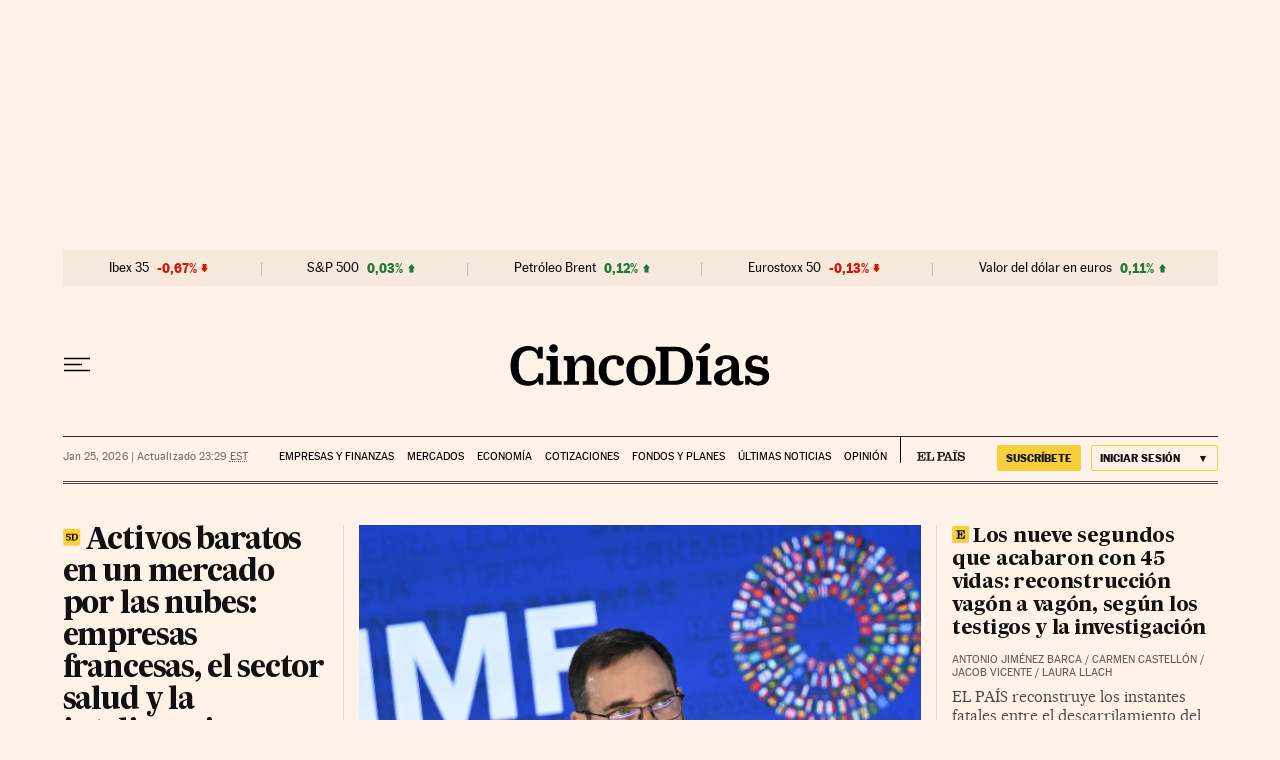

--- FILE ---
content_type: image/svg+xml
request_url: https://elpais.com/iconos/v1.x/v1.4/varios/bolillo.svg
body_size: 214
content:
<?xml version="1.0" encoding="UTF-8"?>
<svg width="5px" height="10px" viewBox="0 0 5 10" version="1.1" xmlns="http://www.w3.org/2000/svg" xmlns:xlink="http://www.w3.org/1999/xlink">
    <title>205BF1CD-36BC-4D5C-973D-FA7027C885E2</title>
    <g id="Page-1" stroke="none" stroke-width="1" fill="none" fill-rule="evenodd">
        <g id="Grafica-portada" transform="translate(-677.000000, -1068.000000)" fill="#000000" fill-rule="nonzero">
            <g id="grafica-izda" transform="translate(669.500000, 544.000000)">
                <path d="M8.1144375,524.539594 L12.4105993,528.834759 L8.1144375,533.130594 L8.1144375,532.070594 L11.3498738,528.834759 L8.1144375,525.599594 L8.1144375,524.539594 Z" id="Path-20"></path>
            </g>
        </g>
    </g>
</svg>

--- FILE ---
content_type: application/javascript; charset=utf-8
request_url: https://fundingchoicesmessages.google.com/f/AGSKWxVqjEE5-qw08UKfRZGkIzb8udCPapIKUrnHvM6XFOClhdg873J52Nm570zRYCjJo1t-scjopWq5n9GPtiEvUDGsFFPs0G9mbQyN-qbl1YSa-WVXHU1qr-0Ss8S2XtOsUp3bGVSDwVZpQIpmHlNWL9ExhBLRblAG1yC0A6tlojrz2AkO8eA0jHMoo513/_/adgenerator./displayadsiframe._headerad./ilivid-ad-/adsdaqsky_
body_size: -1290
content:
window['6d49d1a1-7fc9-42da-a833-b11e273e2e03'] = true;